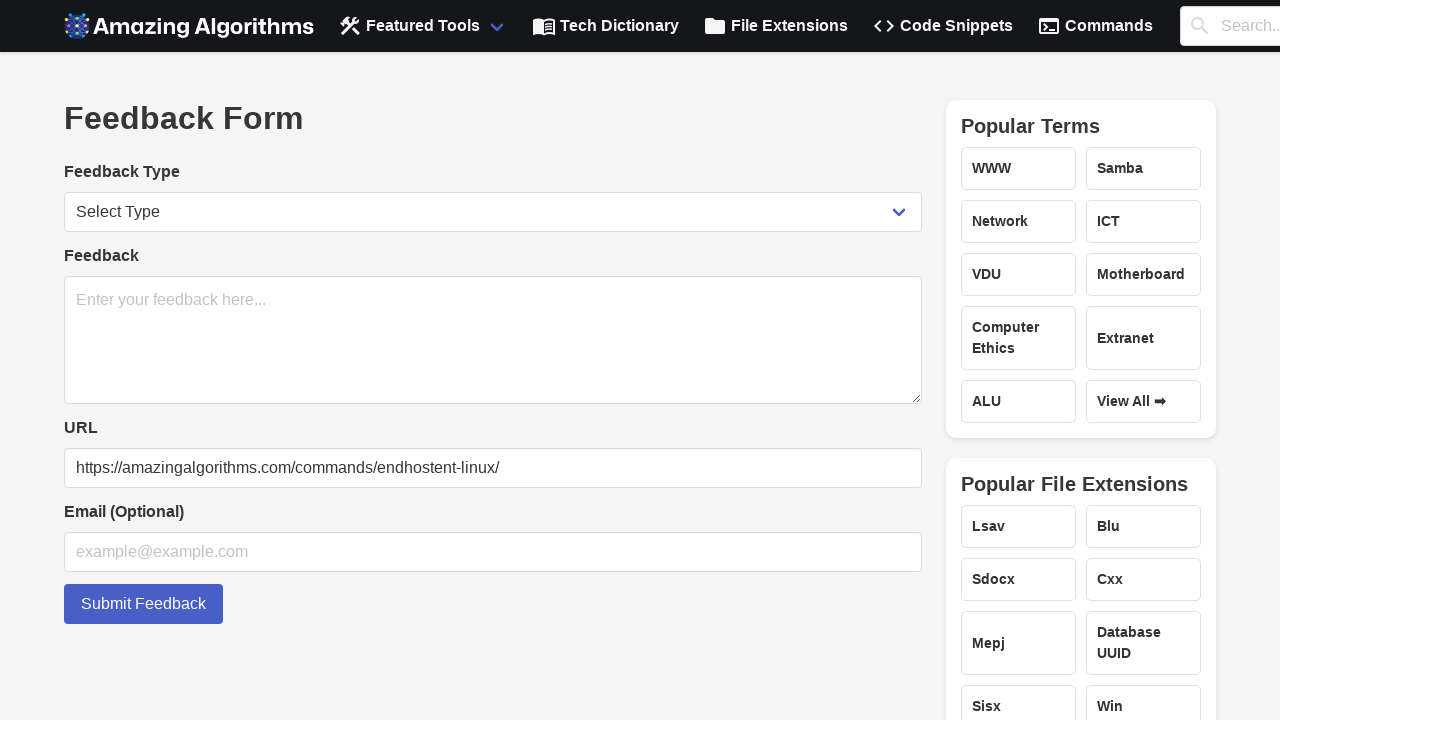

--- FILE ---
content_type: text/html; charset=UTF-8
request_url: https://amazingalgorithms.com/feedback?url=https%3A%2F%2Famazingalgorithms.com%2Fcommands%2Fendhostent-linux%2F
body_size: 4473
content:
<!DOCTYPE html>
<head>
    <meta charset="UTF-8">
    <meta name="viewport" content="width=device-width, initial-scale=1.0">
    <!-- Google tag (gtag.js) -->
    <script async src="https://www.googletagmanager.com/gtag/js?id=G-G86G54XQDZ"></script>
    <script>
        window.dataLayer = window.dataLayer || [];
        function gtag() { dataLayer.push(arguments); }
        gtag('js', new Date());

        gtag('config', 'G-G86G54XQDZ');
    </script>
    <link rel="stylesheet" href="https://amazingalgorithms.com/bulma.min.css">
    <link href="https://fonts.googleapis.com/icon?family=Material+Icons" rel="stylesheet">
    <link rel="icon" href="https://amazingalgorithms.com/favicon.ico" type="image/x-icon">
    
    <script type="application/ld+json">
    {
      "@context" : "https://schema.org",
      "@type" : "WebSite",
      "name" : "AmazingAlgorithms",
      "url" : "https://amazingalgorithms.com/"
    }
    </script>

    <!-- Google Auto Ads -->
    <!--
    <script async src="https://pagead2.googlesyndication.com/pagead/js/adsbygoogle.js?client=ca-pub-5940187935095907"
     crossorigin="anonymous"></script> 
    -->
    <!-- Google Auto Ads -->
    <style>

    .navbar {
        box-shadow: 0 2px 3px rgba(10, 10, 10, 0.1);
        background-color: #14161A !important;
        
    }

    .navbar-brand img {
        max-height: 80px;
    }

    .navbar-menu {
        justify-content: space-between;
    }

    .navbar-search {
        flex-grow: 1;
        margin: 0 15px;
        position: relative;
        padding-top: 6px;
    }

    .navbar-item, .navbar-link {
        font-weight: bold;
        color: #f5f5f5 !important;
        background-color: #14161A !important;
    }
    
    .navbar-dropdown {
        box-shadow: 0 2px 3px rgba(10, 10, 10, 0.1);
        background-color: #14161A !important;
    }
    
    .navbar-dropdown .navbar-item {
        color: #f5f5f5 !important; /* Ensuring text color consistency */
    }

    .navbar-burger {
        color: #f5f5f5 !important;
    }

    .navbar-burger.is-active~.navbar-menu {
        display: block;
    }

    body {
      background-color: #f5f5f5 !important;
    }
    
    body a {
        color: #1434CB;
    }
    
    body .content a:hover {
        text-decoration: underline;
        color: #1434CB;
    }
    
    /* Mobile styles */
    .ad {
        display: none; /* Hide ads by default */
    }
    
    @media (max-width: 768px) { /* Assuming 768px as a breakpoint for mobile devices */
        .mobile-ad {
            display: block; /* Show mobile ad on small screens */
        }
    }
    
    @media (min-width: 769px) { /* Desktop screens */
        .desktop-ad {
            display: block; /* Show desktop ad on large screens */
        }
    }
</style>

</head>

<nav class="navbar is-white" role="navigation" aria-label="main navigation">
    <div class="container">
        <div class="navbar-brand">
            <a class="navbar-item" href="https://amazingalgorithms.com">
                <img style="width: 250px !important; height: auto !important;" src="https://amazingalgorithms.com/logo-amazingalgorithms-white.png" alt="Amazing Algorithms Logo">
            </a>
            <a role="button" class="navbar-burger burger" aria-label="menu" aria-expanded="false" data-target="navbarBasicExample">
                <span aria-hidden="true"></span>
                <span aria-hidden="true"></span>
                <span aria-hidden="true"></span>
            </a>
        </div>

        <div class="navbar-menu" id="navbarBasicExample">
            <!-- Dropdown Menu for Featured Tools -->
            <div class="navbar-item has-dropdown is-hoverable">
                <a class="navbar-link">
                    <i class="material-icons">construction</i>&nbsp;Featured Tools
                </a>
                <div class="navbar-dropdown">
                    <a class="navbar-item" href="https://amazingalgorithms.com/hosting-checker">
                        <i class="material-icons">cloud</i>&nbsp;Hosting Checker
                    </a>
                    <a class="navbar-item" href="https://amazingalgorithms.com/whois-checker">
                        <i class="material-icons">query_stats</i>&nbsp;WHOIS Checker
                    </a>
                    <a class="navbar-item" href="https://amazingalgorithms.com/domain-age-checker">
                        <i class="material-icons">history</i>&nbsp;Domain Age Checker
                    </a>
                    <a class="navbar-item" href="https://amazingalgorithms.com/base64-decoder">
                        <i class="material-icons">lock_open</i>&nbsp;Base64 Decoder
                    </a>
                </div>
            </div>

            <!-- Other Menu Items -->
            <a class="navbar-item" href="https://amazingalgorithms.com/definitions/">
                <i class="material-icons">menu_book</i>&nbsp;Tech Dictionary
            </a>
            <a class="navbar-item" href="https://amazingalgorithms.com/file-extensions/">
                <i class="material-icons">folder</i>&nbsp;File Extensions
            </a>
            <a class="navbar-item" href="https://amazingalgorithms.com/snippets/">
                <i class="material-icons">code</i>&nbsp;Code Snippets
            </a>
            <a class="navbar-item" href="https://amazingalgorithms.com/commands/">
                <i class="material-icons">terminal</i>&nbsp;Commands
            </a>

            <!-- Updated Search Form -->
            <div class="navbar-search">
                <form action="https://amazingalgorithms.com/search" method="get">
                    <div class="field" style="width: 100%;">
                        <div class="control has-icons-left">
                            <input class="input" type="text" name="s" id="searchInput" placeholder="Search...">
                            <span class="icon is-small is-left">
                                <i class="material-icons">search</i>
                            </span>
                        </div>
                    </div>
                </form>
            </div>
        </div>
    </div>
</nav>

    <script>
        // Burger menu JavaScript
        document.addEventListener('DOMContentLoaded', () => {
            const $navbarBurgers = Array.prototype.slice.call(document.querySelectorAll('.navbar-burger'), 0);
            if ($navbarBurgers.length > 0) {
                $navbarBurgers.forEach(el => {
                    el.addEventListener('click', () => {
                        const target = el.dataset.target;
                        const $target = document.getElementById(target);
                        el.classList.toggle('is-active');
                        $target.classList.toggle('is-active');
                    });
                });
            }
        });
    </script>

    <div class="ad mobile-ad">
            </div>
    <div class="ad desktop-ad">
            </div>


<!DOCTYPE html>
<html lang="en">
<head>
    <meta charset="UTF-8">
    <meta name="viewport" content="width=device-width, initial-scale=1.0">
    <title>Feedback Form - Report an Issue or Submit Feedback - Amazing Algorithms</title>
</head>
<body>
<section class="section">
    <div class="container">
        <div class="columns">
            <div class="column is-three-quarters">
                <div class="tool-container">
                                            <h1 class="title">Feedback Form</h1>
                        <form method="POST" action="https://amazingalgorithms.com/feedback">
                            <div class="field">
                                <label class="label">Feedback Type</label>
                                <div class="control">
                                    <div class="select is-fullwidth">
                                        <select name="type" required>
                                            <option value="">Select Type</option>
                                            <option value="Submit Feedback">Submit Feedback</option>
                                            <option value="Report an Issue">Report an Issue</option>
                                        </select>
                                    </div>
                                </div>
                            </div>

                            <div class="field">
                                <label class="label">Feedback</label>
                                <div class="control">
                                    <textarea class="textarea" name="feedback" placeholder="Enter your feedback here..." required></textarea>
                                </div>
                            </div>

                            <div class="field">
                                <label class="label">URL</label>
                                <div class="control">
                                    <input class="input" type="text" name="url" value="https://amazingalgorithms.com/commands/endhostent-linux/" placeholder="https://">
                                </div>
                            </div>

                            <div class="field">
                                <label class="label">Email (Optional)</label>
                                <div class="control">
                                    <input class="input" type="email" name="email" placeholder="example@example.com">
                                </div>
                            </div>

                            <div class="field">
                                <div class="control">
                                    <button type="submit" class="button is-link">Submit Feedback</button>
                                </div>
                            </div>
                        </form>
                                    </div>
            </div>

            <div class="column">
                    <style>
        .section-grid {
            display: grid;
            grid-template-columns: 1fr 1fr; /* Two items per row */
            grid-column-gap: 10px;
            grid-row-gap: 10px;
            padding: 15px;
            background-color: #ffffff; /* White background for all sections */
            box-shadow: 0 2px 5px rgba(0,0,0,0.1);
            border-radius: 10px;
            margin-bottom: 20px; /* Spacing between sections */
        }

        .section-item {
            display: flex;
            align-items: center;
            padding: 10px;
            border: 1px solid #e0e0e0; /* Light grey border */
            border-radius: 5px;
            background-color: #fff; /* White background for each item */
            text-decoration: none; /* No underline */
            color: #333; /* Dark text for readability */
            transition: background-color 0.2s; /* Smooth transition for interaction */
        }

        .section-item:hover {
            background-color: #f9f9f9; /* Slight color change on hover */
        }

        .tool-icon {
            font-size: 24px; /* Icon size */
            color: #4A90E2; /* Icon color */
            margin-right: 10px; /* Space between icon and text */
        }

        .section-title {
            font-weight: bold;
            font-size: 0.875rem;
        }

        .section-title-row {
            grid-column: 1 / -1; /* Full width */
        }
    </style>

    <!-- Popular Terms Section -->
    <div class="section-grid">
        <div class="section-title-row">
            <h3 class="title is-5">Popular Terms</h3>
        </div>
                    <a href="https://amazingalgorithms.com/definitions/www/" class="section-item">
                <span class="section-title">WWW</span>
            </a>
                    <a href="https://amazingalgorithms.com/definitions/samba/" class="section-item">
                <span class="section-title">Samba</span>
            </a>
                    <a href="https://amazingalgorithms.com/definitions/network/" class="section-item">
                <span class="section-title">Network</span>
            </a>
                    <a href="https://amazingalgorithms.com/definitions/ict/" class="section-item">
                <span class="section-title">ICT</span>
            </a>
                    <a href="https://amazingalgorithms.com/definitions/vdu/" class="section-item">
                <span class="section-title">VDU</span>
            </a>
                    <a href="https://amazingalgorithms.com/definitions/motherboard/" class="section-item">
                <span class="section-title">Motherboard</span>
            </a>
                    <a href="https://amazingalgorithms.com/definitions/computer-ethics/" class="section-item">
                <span class="section-title">Computer Ethics</span>
            </a>
                    <a href="https://amazingalgorithms.com/definitions/extranet/" class="section-item">
                <span class="section-title">Extranet</span>
            </a>
                    <a href="https://amazingalgorithms.com/definitions/alu/" class="section-item">
                <span class="section-title">ALU</span>
            </a>
                    <a href="https://amazingalgorithms.com/definitions/" class="section-item">
                <span class="section-title">View All ➡️</span>
            </a>
            </div>

    <!-- Popular File Extensions Section -->
    <div class="section-grid">
        <div class="section-title-row">
            <h3 class="title is-5">Popular File Extensions</h3>
        </div>
                    <a href="https://amazingalgorithms.com/file-extensions/lsav/" class="section-item">
                <span class="section-title">Lsav</span>
            </a>
                    <a href="https://amazingalgorithms.com/file-extensions/blu/" class="section-item">
                <span class="section-title">Blu</span>
            </a>
                    <a href="https://amazingalgorithms.com/file-extensions/sdocx/" class="section-item">
                <span class="section-title">Sdocx</span>
            </a>
                    <a href="https://amazingalgorithms.com/file-extensions/cxx/" class="section-item">
                <span class="section-title">Cxx</span>
            </a>
                    <a href="https://amazingalgorithms.com/file-extensions/mepj/" class="section-item">
                <span class="section-title">Mepj</span>
            </a>
                    <a href="https://amazingalgorithms.com/file-extensions/database_uuid/" class="section-item">
                <span class="section-title">Database UUID</span>
            </a>
                    <a href="https://amazingalgorithms.com/file-extensions/sisx/" class="section-item">
                <span class="section-title">Sisx</span>
            </a>
                    <a href="https://amazingalgorithms.com/file-extensions/win/" class="section-item">
                <span class="section-title">Win</span>
            </a>
                    <a href="https://amazingalgorithms.com/file-extensions/mp5/" class="section-item">
                <span class="section-title">Mp5</span>
            </a>
                    <a href="https://amazingalgorithms.com/file-extensions" class="section-item">
                <span class="section-title">View All ➡️</span>
            </a>
            </div>

    <!-- Popular Tools Section -->
    <div class="section-grid">
        <div class="section-title-row">
            <h3 class="title is-5">Popular Tools</h3>
        </div>
                    <a href="https://amazingalgorithms.com/hosting-checker" class="section-item">
                <span class="section-title">Hosting Checker</span>
            </a>
                    <a href="https://amazingalgorithms.com/whois-checker" class="section-item">
                <span class="section-title">WHOIS Checker</span>
            </a>
                    <a href="https://amazingalgorithms.com/domain-age-checker" class="section-item">
                <span class="section-title">Domain Age</span>
            </a>
                    <a href="https://amazingalgorithms.com/dns-lookup" class="section-item">
                <span class="section-title">DNS Lookup</span>
            </a>
                    <a href="https://amazingalgorithms.com/json-schema-generator" class="section-item">
                <span class="section-title">JSON Schema</span>
            </a>
                    <a href="https://amazingalgorithms.com/base64-encoder" class="section-item">
                <span class="section-title">Base64 Encoder</span>
            </a>
                    <a href="https://amazingalgorithms.com/base64-decoder" class="section-item">
                <span class="section-title">Base64 Decoder</span>
            </a>
                    <a href="https://amazingalgorithms.com/shuffle-text-generator" class="section-item">
                <span class="section-title">Shuffle Text</span>
            </a>
                    <a href="https://amazingalgorithms.com/html-formatter" class="section-item">
                <span class="section-title">HTML Formatter</span>
            </a>
                    <a href="https://amazingalgorithms.com/" class="section-item">
                <span class="section-title">View All ➡️</span>
            </a>
            </div>
    
        
                </div>
        </div>
    </div>
</section>

    <footer class="footer">
        <div class="content has-text-centered">
            <div class="container">
                <style>
                    .footer .column {
                        text-align: left;
                        /* Align text to the left */
                    }

                    .footer .title+p {
                        margin-top: 1rem;
                        color: #f5f5f5; /* Color of links */
                        /* Maintain gap between heading and first tool */
                    }    
                    
                    .footer {
                        background-color: #14161A !important;
                        color: #f5f5f5; /* Default text color */
                    }
                
                    .footer a {
                        color: #f5f5f5; /* Color of links */
                        transition: color 0.3s ease; /* Smooth transition for color change */
                    }
                
                    .footer a:hover {
                        color: #ddd; /* Color of links on hover */
                        text-decoration: underline !important;
                    }
                
                    .footer .column {
                        text-align: left;
                    }
                
                    .footer .title+p {
                        margin-top: 1rem;
                    }
                    .footer .title{
                        color: #f5f5f5 !important; /* Color of links */
                    }

                </style>
                <div class="columns is-multiline">
                    <div class="column is-3"><p class="title is-5">Creative Tools</p><p><a href="https://amazingalgorithms.com/markdown-viewer">Markdown Viewer</a></p><p><a href="https://amazingalgorithms.com/word-counter">Word Counter</a></p><p><a href="https://amazingalgorithms.com/shuffle-text-generator">Shuffle Text</a></p><p><a href="https://amazingalgorithms.com/print-test-page">Print Test Pages</a></p></div><div class="column is-3"><p class="title is-5">Server Tools</p><p><a href="https://amazingalgorithms.com/ip-to-location">IP to Location</a></p><p><a href="https://amazingalgorithms.com/ip-to-isp">IP to ISP</a></p><p><a href="https://amazingalgorithms.com/domain-to-ip">Domain to IP</a></p><p><a href="https://amazingalgorithms.com/hosting-checker">Hosting Checker</a></p><p><a href="https://amazingalgorithms.com/whats-my-ip-address">What&#039;s My IP?</a></p><p><a href="https://amazingalgorithms.com/whois-checker">WHOIS Checker</a></p><p><a href="https://amazingalgorithms.com/domain-nameserver-checker">Nameserver Checker</a></p><p><a href="https://amazingalgorithms.com/dns-lookup">DNS Lookup</a></p><p><a href="https://amazingalgorithms.com/domain-age-checker">Domain Age Checker</a></p></div><div class="column is-3"><p class="title is-5">Developer Tools</p><p><a href="https://amazingalgorithms.com/clingo">Clingo Runner</a></p><p><a href="https://amazingalgorithms.com/regex">Regex Tester</a></p><p><a href="https://amazingalgorithms.com/json-formatter">JSON Formatter</a></p><p><a href="https://amazingalgorithms.com/html-viewer">HTML Viewer</a></p><p><a href="https://amazingalgorithms.com/html-formatter">HTML Formatter</a></p><p><a href="https://amazingalgorithms.com/base64-encoder">Base64 Encoder</a></p><p><a href="https://amazingalgorithms.com/base64-decoder">Base64 Decoder</a></p><p><a href="https://amazingalgorithms.com/json-schema-generator">JSON Schema Generator</a></p></div><div class="column is-3"><p class="title is-5">Calculators</p><p><a href="https://amazingalgorithms.com/credit-card-payoff-calculator">Credit Card Payoff Calculator</a></p></div>                </div>
            </div><br><br>
            <div style="text-align: center;">
                <a href="https://amazingalgorithms.com/blog/" style="margin-right: 20px;">Blog</a>
                <a href="https://amazingalgorithms.com/definitions/" style="margin-right: 20px;">Tech Dictionary</a>
                <a href="https://amazingalgorithms.com/file-extensions/" style="margin-right: 20px;">File Extensions</a>
                <a href="https://amazingalgorithms.com/snippets/" style="margin-right: 20px;">Code Snippets</a>
                <a href="https://amazingalgorithms.com/privacy-policy" style="margin-right: 20px;">Privacy Policy</a>
                <a href="https://amazingalgorithms.com/terms-and-conditions" style="margin-right: 20px;">Terms and
                    Conditions</a>
                    <a href="https://amazingalgorithms.com/support" style="margin-right: 20px;">Support</a>
                <a href="https://amazingalgorithms.com/robots.txt" style="margin-right: 20px;">Robots.txt</a>
                <a href="https://amazingalgorithms.com/ads.txt" style="margin-right: 20px;">Ads.txt</a>
                <a href="https://stats.uptimerobot.com/EGk0MZYsX2" style="margin-right: 20px;">Status</a>
                <a href="https://amazingalgorithms.com/feedback?url=https%3A%2F%2Famazingalgorithms.com%2Ffeedback%3Furl%3Dhttps%253A%252F%252Famazingalgorithms.com%252Fcommands%252Fendhostent-linux%252F" style="margin-right: 20px;" target="_blank">Feedback/Report an Issue</a>
            </div>

            <br><br>
            <p style="color: #f5f5f5;">&copy;
                2026 AmazingAlgorithms.com. All rights reserved.
            </p>
        </div>
    </footer>
    
</body>
</html>